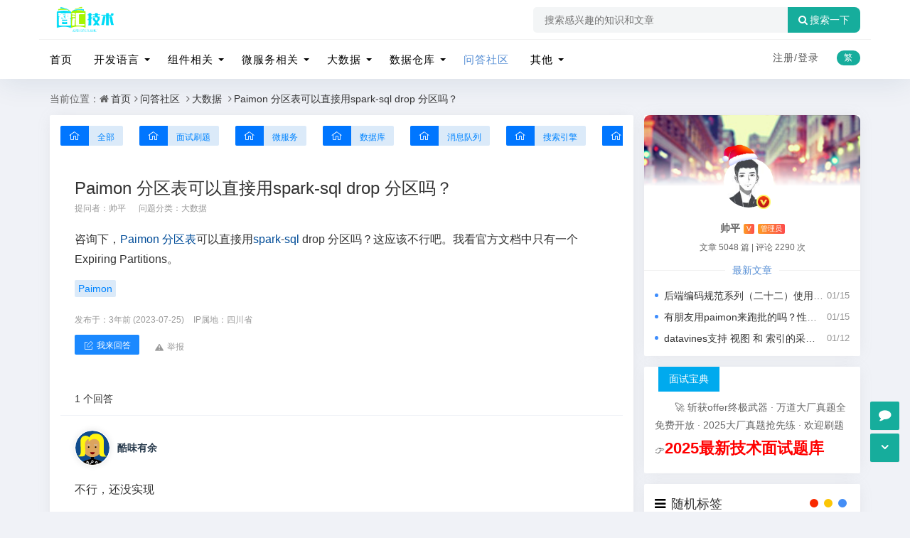

--- FILE ---
content_type: text/html; charset=utf-8
request_url: https://www.80wz.com/qadsj/2210.html
body_size: 12021
content:
<!DOCTYPE html><html xml:lang="zh-CN" lang="zh-CN">
<head>
	<meta http-equiv="Content-Type" content="text/html; charset=utf-8" />
	<meta http-equiv="X-UA-Compatible" content="IE=edge, chrome=1" />
	<meta name="viewport" content="width=device-width,minimum-scale=1,initial-scale=1,viewport-fit=cover">
    <meta name="applicable-device" content="pc,mobile">
	<meta name="renderer" content="webkit" />
    <meta name="force-rendering" content="webkit" />
	<title>Paimon 分区表可以直接用spark-sql drop 分区吗？ - 智汇技术</title>
    <meta name="keywords" content="Paimon" />
    <meta name="description" content="咨询下，Paimon 分区表可以直接用spark-sql drop 分区吗？这应该不行吧。我看官方文档中只有一个Expiring Partitions。.tagslink {..." />
    <meta name="author" content="帅平">
	<meta property="og:type" content="article"/>
	<meta property="og:title" content="Paimon 分区表可以直接用spark-sql drop 分区吗？" />
	<meta property="og:description" content="咨询下，Paimon 分区表可以直接用spark-sql drop 分区吗？这应该不行吧。我看官方文档中只有一个Expiring Partitions。.tagslink {..." />
	<meta property="og:image" content="https://www.80wz.com/zb_users/theme/quietlee/style/noimg/3.jpg" />
	<meta property="og:url" content="https://www.80wz.com/qadsj/2210.html" />
	<meta property="og:release_date" content="2023-07-25T10:29:03" />
	<meta property="og:updated_time" content="2023-07-25T10:29:27" />
	<meta property="og:article:author" content="帅平"/>
    <meta property="bytedance:published_time" content="2023-07-25T10:29:03+08:00" />
	<meta property="bytedance:updated_time" content="2023-07-25T10:29:27+08:00" />
	<script type="application/ld+json">{
	"@context": "https://ziyuan.baidu.com/contexts/cambrian.jsonld","@id": "https://www.80wz.com/qadsj/2210.html","title": "Paimon 分区表可以直接用spark-sql drop 分区吗？","images": ["https://www.80wz.com/zb_users/theme/quietlee/style/noimg/5.jpg"],"description": "咨询下，Paimon 分区表可以直接用spark-sql drop 分区吗？这应该不行吧。我看官方文档中只有一个Expiring Partitions。.tagslink { color:#004C98; }...","pubDate": "2023-07-25T10:29:03","upDate": "2023-07-25T10:29:27"}</script>
    <script type="application/ld+json">{"@context": "https://schema.org","@type": "article","headline": "Paimon 分区表可以直接用spark-sql drop 分区吗？","mainEntityOfPage": "https://www.80wz.com/qadsj/2210.html","image": "https://www.80wz.com/zb_users/theme/quietlee/style/noimg/7.jpg","datePublished": "2023-07-25T10:29:03+08:00","dateModified": "2023-07-25T10:29:27+08:00","author": [{"@type": "Person","name": "帅平","url":"https://www.80wz.com/author-3.html"}]}</script>
	<script src="https://cdn.bootcss.com/instant.page/3.0.0/instantpage.js" type="module"></script>
	<script src="https://www.80wz.com/zb_users/theme/quietlee/script/jquery.min-3.6.1.js?v=173430"></script>
	<script src="https://www.80wz.com/zb_system/script/zblogphp.js?v=173430"></script>
	<script src="https://www.80wz.com/zb_system/script/c_html_js_add.php?hash=&v=173430"></script>
	<script src="https://www.80wz.com/zb_users/theme/quietlee/script/swiper.min.js"></script>
	<link href="https://www.80wz.com/zb_users/theme/quietlee/style/libs/animate.css" media="all" rel="stylesheet" />
	<link href="https://www.80wz.com/zb_users/theme/quietlee/style/libs/fancybox.css" media="all" rel="stylesheet" />
	<link href="https://www.80wz.com/zb_users/theme/quietlee/style/libs/font-awesome.min.css" rel="stylesheet">
	<link href="https://www.80wz.com/zb_users/theme/quietlee/style/style.css?v=2025-12-10" media="all" rel="stylesheet" />
	<link rel="alternate" type="application/rss+xml" href="https://www.80wz.com/feed.php" title="智汇技术" />
	<link rel="shortcut icon" href="/zb_users/theme/quietlee/style/images/favicon.ico" type="image/x-icon">
	<script async src="https://pagead2.googlesyndication.com/pagead/js/adsbygoogle.js?client=ca-pub-8893948131289445"
     crossorigin="anonymous"></script>	<link rel="stylesheet" href="https://www.80wz.com/zb_users/theme/quietlee/include/skin.css" type="text/css" media="all" />
	<style>body.skinbg{background-image:url();background-position:top  center;background-color:#F0F2F7;background-repeat:no-repeat;background-size:100%;}body.home-category.skinbg.catop,body.home-tag.skinbg.catop,body.home-author.skinbg.catop,body.home-search.skinbg.catop{background-attachment:fixed;}body.skinbg a.prev-article,body.skinbg a.next-article{color:rgba(59, 81, 96, .88);}body.skinbg .pos-rel{background:rgba(0, 0, 0, 0.28);}body.skinbg .pos-rel .contpost-meta-zhengban,body.skinbg .pos-rel .top-introduce{color:#fff;}.pjax_loading {position: fixed;top: 45%;left: 45%;display: none;z-index: 999999;width: 124px;height: 124px;background: url('https://www.80wz.com/zb_users/theme/quietlee/style/images/pjax_loading.gif') 50% 50% no-repeat;}.pjax_loading1 {position: fixed;top: 0;left: 0;z-index: 999999;display: none;width: 100%;height: 100%;background-color: #4c4c4c;opacity: .2}</style>	<!--[if lt IE 9]><script src="https://cdn.staticfile.org/html5shiv/3.7.0/html5shiv.js"></script><![endif]-->
	<meta name="lcp-csrftoken" content="8c875045530727ddda52eb6f075a0c25"><link rel="stylesheet" href="https://www.80wz.com/zb_users/plugin/LayCenter/static/layui/css/layui-base.css?ver=5.8.2"/>
<link rel="stylesheet" href="https://www.80wz.com/zb_users/plugin/LayCenter/static/css/laycenter.css?ver=5.8.2"/>
<link href="https://www.80wz.com/zb_users/plugin/qanda/static/qanda.css?ver=3.5" rel="stylesheet"><style>#txaArticle{border: 1px solid #eee;}</style><meta name="pid" content="2210"><link rel="stylesheet" href="https://www.80wz.com/zb_users/plugin/xnxf_geetest/bin/style.css?v=20240713103">
</head>
<body class="home home-article skinbg catop">
<header class="top-header">
	<div class="top-bar">
		<div class="container secnav secnav-b clearfix">
			<div class="fav-subnav">
				<div class="top-bar-left pull-left navlogo">					<a href="https://www.80wz.com/" class="logo box">
						<img src="https://www.80wz.com/zb_users/upload/2024/11/202411131731479025651977.png" class="logo-light" id="logo-light" alt="智汇技术"><b class="shan"></b></a>
									</div>				<div class="search-warp clearfix">
					<form name="search" method="post" action="https://www.80wz.com/zb_system/cmd.php?act=search">
						<div class="search-area">
							<input class="search-input" placeholder="搜索感兴趣的知识和文章" type="text" name="q">
													</div>
						<button class="showhide-search" type="submit"><i class="fa fa-search"></i>搜索一下</button>
					</form>
				</div>
			</div>
		</div>
		<div class="new-header new-header-b container clearfix">
			<div class="top-bar-left header-nav fl" data-type="article" data-infoid="32">
				<div class="m-nav-header">
					<div class="m_nav-list"><button class="lines js-m-navlist" aria-label="导航"><i class="nav-bar"><span></span><span></span><span></span></i></button></div>
				</div>
				<div class="m-nav-logo">
					<a href="https://www.80wz.com/"><img src="https://www.80wz.com/zb_users/upload/2024/11/202411131731479025651977.png" alt="智汇技术"><img class="night-logo" src="https://www.80wz.com/zb_users/upload/2024/11/202411131731479025651977.png" alt="智汇技术"></a>
				</div>
				<div class="m-nav-search n-nav-so">
					<button id="m-nav-so" aria-label="搜索"><i class="fa fa-search"></i></button>
										<div class="mini-search">
						<form name="search" class="searchform" method="post" action="https://www.80wz.com/zb_system/cmd.php?act=search">
							<input class="searchInput" type="text" name="q" size="11" placeholder="请输入搜索内容..." value="" id="ls" />
							<button type="submit" class="btn-search dtb2" value=""><i class="fa fa-search"></i></button>
						</form>
					</div>
				</div>
				<aside class="mobile_aside mobile_nav">
					<div class="mobile-menu">
						<nav class="top-bar-navigation">
							<ul class="top-bar-menu nav-pills">
								<li class="navbar-item "><a href="https://www.80wz.com/" title="">首页</a></li><li class="navbar-item menu-item-has-children"><a href="https://www.80wz.com/kfyy/" title="开发语言">开发语言</a><ul class="sub-menu"><li class="navbar-item "><a href="https://www.80wz.com/java/" title="java">java</a></li><li class="navbar-item "><a href="https://www.80wz.com/go/" title="go">go</a></li><li class="navbar-item "><a href="https://www.80wz.com/pythonxl/" title="python">python</a></li></ul></li><li class="navbar-item menu-item-has-children"><a href="https://www.80wz.com/yunwei/" title="组件相关">组件相关</a><ul class="sub-menu"><li class="navbar-item "><a href="https://www.80wz.com/docker/" title="docker学习">docker学习</a></li><li class="navbar-item "><a href="https://www.80wz.com/mysql/" title="mysql学习">mysql学习</a></li><li class="navbar-item "><a href="https://www.80wz.com/fwq/" title="服务器运维">服务器运维</a></li><li class="navbar-item "><a href="https://www.80wz.com/redisstudy/" title="redis学习">redis学习</a></li></ul></li><li class="navbar-item menu-item-has-children"><a href="https://www.80wz.com/jgxx/" title="微服务相关">微服务相关</a><ul class="sub-menu"><li class="navbar-item "><a href="https://www.80wz.com/wfwstudy/" title="微服务">微服务</a></li><li class="navbar-item "><a href="https://www.80wz.com/wfwsz/" title="微服务实战">微服务实战</a></li><li class="navbar-item "><a href="https://www.80wz.com/fbssw/" title="分布式事务">分布式事务</a></li><li class="navbar-item "><a href="https://www.80wz.com/ssyq/" title="搜索引擎">搜索引擎</a></li></ul></li><li class="navbar-item menu-item-has-children"><a href="https://www.80wz.com/bigdata/" title="大数据">大数据</a><ul class="sub-menu"><li class="navbar-item "><a href="https://www.80wz.com/hadoopxl/" title="hadoop系列">hadoop系列</a></li><li class="navbar-item "><a href="https://www.80wz.com/flinkxl/" title="flink系列">flink系列</a></li><li class="navbar-item "><a href="https://www.80wz.com/sparkxl/" title="spark系列">spark系列</a></li><li class="navbar-item "><a href="https://www.80wz.com/bigdatahbase/" title="Hbase系列">Hbase系列</a></li><li class="navbar-item "><a href="https://www.80wz.com/bigdatahive/" title="Hive系列">Hive系列</a></li><li class="navbar-item "><a href="https://www.80wz.com/bigdatadolphinScheduler/" title="Dolphin系列">Dolphin系列</a></li></ul></li><li class="navbar-item menu-item-has-children"><a href="https://www.80wz.com/sjck/" title="数据仓库">数据仓库</a><ul class="sub-menu"><li class="navbar-item "><a href="https://www.80wz.com/sjqy/" title="数据迁移">数据迁移</a></li><li class="navbar-item "><a href="https://www.80wz.com/shujucangkuxl/" title="数据仓库系列">数据仓库系列</a></li><li class="navbar-item "><a href="https://www.80wz.com/shujuhuxl/" title="数据湖系列">数据湖系列</a></li></ul></li><li class="navbar-item "><a href="https://www.80wz.com/wdsq/" title="问答社区">问答社区</a></li><li class="navbar-item menu-item-has-children"><a href="https://www.80wz.com/xmsz/" title="其他">其他</a><ul class="sub-menu"><li class="navbar-item "><a href="https://www.80wz.com/wtjj/" title="问题解决">问题解决</a></li><li class="navbar-item "><a href="https://www.80wz.com/softtest/" title="软件测试">软件测试</a></li><li class="navbar-item "><a href="https://www.80wz.com/rgznstudy/" title="人工智能">人工智能</a></li><li class="navbar-item "><a href="https://www.80wz.com/xiaochengxu/" title="小程序开发">小程序开发</a></li><li class="navbar-item "><a href="https://www.80wz.com/cpgw/" title="职场感悟">产品感悟</a></li></ul></li>							</ul>
														<div id="sidebar-toggle" class="sidebar-toggle"><span></span></div>
						</nav>
					</div>
				</aside>
			</div>
			<div class="top-bar-right text-right fr">
				<div class="top-admin">
					<div class="login">    <a class="topregister" href="javascript:lcp.loginPopup('register');">注册/</a><a class="toplogin" href="javascript:lcp.loginPopup();">登录</a>    </div>
					<a title="繁简转换" class="top-tnrt" href="javascript:translatePage();" id="zh_tw">繁</a>				</div>
			</div>
		</div>
				<div id="percentageCounter"></div>
	</div>
</header><main id="article-main" class="site-main article-main container clearfix">
	<nav class="navcates place">
		当前位置：<i class="fa fa-home"></i><a href="https://www.80wz.com/">首页</a><i class="fa fa-angle-right"></i><a href="https://www.80wz.com/wdsq/" title="查看 问答社区 分类中的全部文章">问答社区</a> <i class="fa fa-angle-right"></i><a href="https://www.80wz.com/qadsj/" title="查看 大数据 分类中的全部文章">大数据</a> <i class="fa fa-angle-right"></i><a href="https://www.80wz.com/qadsj/2210.html" rel="bookmark" title="正在阅读Paimon 分区表可以直接用spark-sql drop 分区吗？">Paimon 分区表可以直接用spark-sql drop 分区吗？</a>	</nav>
	<div class="row clearfix">
		<div class="main fl">
		<div class="qa">
    <div class="qa-cate-list qa-nowrap-x-auto">
                <a href="https://www.80wz.com/wdsq/" class="qa-btn "><span class="qa-icon"><i class="qaicon qaicon-home"></i></span><span>全部</span></a>
                <a href="https://www.80wz.com/mianshishuati/" class="qa-btn "><span class="qa-icon"><i class="qaicon qaicon-home"></i></span><span>面试刷题</span></a>
                <a href="https://www.80wz.com/qawfw/" class="qa-btn "><span class="qa-icon"><i class="qaicon qaicon-home"></i></span><span>微服务</span></a>
                <a href="https://www.80wz.com/qasjk/" class="qa-btn "><span class="qa-icon"><i class="qaicon qaicon-home"></i></span><span>数据库</span></a>
                <a href="https://www.80wz.com/wdxxdl/" class="qa-btn "><span class="qa-icon"><i class="qaicon qaicon-home"></i></span><span>消息队列</span></a>
                <a href="https://www.80wz.com/wdssyq/" class="qa-btn "><span class="qa-icon"><i class="qaicon qaicon-home"></i></span><span>搜索引擎</span></a>
                <a href="https://www.80wz.com/qadsj/" class="qa-btn qa-btn-on"><span class="qa-icon"><i class="qaicon qaicon-home"></i></span><span>大数据</span></a>
                <a href="https://www.80wz.com/qafwqyw/" class="qa-btn "><span class="qa-icon"><i class="qaicon qaicon-home"></i></span><span>运维</span></a>
                <a href="https://www.80wz.com/gol/" class="qa-btn "><span class="qa-icon"><i class="qaicon qaicon-home"></i></span><span>go语言</span></a>
                <a href="https://www.80wz.com/machinelearning/" class="qa-btn "><span class="qa-icon"><i class="qaicon qaicon-home"></i></span><span>人工智能</span></a>
            </div>
    <div class="qa-problem qa-pd-20 qa-bg-w">
        <div class="qa-problem-title qa-align">
                        <h1>Paimon 分区表可以直接用spark-sql drop 分区吗？</h1>
        </div>
        <div class="qa-info qa-flex">
            <div class="qa-flex-item qa-align">
                <span class="qa-c9 qa-mr-15">提问者：<a href="https://www.80wz.com/author-3.html" target="_blank">帅平</a></span>
                <span class="qa-c9">问题分类：<a href="https://www.80wz.com/qadsj/" class="qa-category-link">大数据</a></span>
                            </div>
        </div>
                        <div class="qa-content qa-mt-20 qa-lh-18 qa-fs-14">
            <div id="listree-bodys">咨询下，<a href="https://www.80wz.com/tags/Paimon/" class="tagslink" target="_blank">Paimon</a> <a href="https://www.80wz.com/tags/%E5%88%86%E5%8C%BA%E8%A1%A8/" class="tagslink" target="_blank">分区表</a>可以直接用<a href="https://www.80wz.com/tags/spark/" class="tagslink" target="_blank">spark</a>-<a href="https://www.80wz.com/tags/Sql/" class="tagslink" target="_blank">sql</a> drop 分区吗？这应该不行吧。我看官方文档中只有一个Expiring Partitions。</div><style>.tagslink { color:#004C98; }</style>        </div>
                        <div class="qa-tags qa-mt-15">
                <a href="https://www.80wz.com/qadsj/?type=tag&name=Paimon" class="qa-btn qa-btn-2 qa-tag">Paimon</a>
                </div>
                <div class="qa-content-date qa-mt-15 qa-c9 qa-fs-12"><span title="2023-07-25 10:29:03">发布于：3年前 (2023-07-25)</span> <span class="qa-ml-10">IP属地：四川省</span></div>
        <div class="qa-problem-bottom qa-align qa-flex qa-mt-10">
                        <div class="qa-appraise qa-mr-15">
                <button class="qa-btn qa-btn-on qa-align" qa-event="goAnswer"><i class="qaicon qaicon-fabu"></i><span>我来回答</span></button>
            </div>
                        <div class="qa-info qa-mt-5 qa-c9">
                <div class="qa-flex-item">
                    <button class="qa-btn qa-btn-2 qa-btn-transparent qa-align qa-c9" qa-event="accusation" data-id="2210" data-type="article"><i class="qaicon qaicon-jubao"></i><span>举报</span></button>
                                                                            </div>
            </div>
        </div>
    </div>
</div><div class="qa">
    <div class="qa-answer qa-mt-20 qa-bg-w">
        <div class="qa-head qa-flex qa-flex-between qa-fs-14">
            <div class="qa-flex-item">1 个回答</div>
            <!--<div class="qa-flex-item qa-align"><span>默认排序</span><i class="qaicon qaicon-xiala"></i></div>-->
        </div>
        <div class="qa-answer-list qa-pd-20">
                        <label id="AjaxCommentBegin"></label>
                        <!-- 父级评论 -->
<div class="qa-answer-multi" id="cmt1657">
        <div class="qa-answer-head qa-c9">
        <div class="qa-flex-item qa-flex qa-flex-center">
            <div class="qa-multi-avatar">
                <img src="https://www.80wz.com/zb_users/plugin/qanda/static/loading.svg" class="qa-avatar" title="酷味有余" alt="酷味有余" data-src="https://www.80wz.com/zb_users/plugin/Jz52_multiavatar/mavatar/svg/IegZF_PrHQLvFyPQ.svg">            </div>
            <div class="qa-answer-author">
                <div class="qa-answer-name qa-align qa-fs-14"><b>酷味有余</b> </div>
                <div class="qa-answer-intro qa-nowarp qa-fs-12"></div>
            </div>
        </div>
    </div>
    <div class="qa-content qa-mt-20"><div class="qa-content-real">不行，还没实现</div></div>
        <div class="qa-answer-date qa-mt-15 qa-c9 qa-fs-12"><span title="2023-07-25 10:29:26">发布于：3年前 (2023-07-25)</span> <span class="qa-ml-10">IP属地：四川省</span></div>
    <div class="qa-answer-bottom qa-nowarp qa-mt-10 qa-align qa-flex">
        <div class="qa-appraise qa-align qa-mr-15">
            <button class="qa-btn qa-align " qa-event="assessAction" data-id="1657" data-type="good" title="有0人觉得有用"><i class="qaicon qaicon-zan"></i><span>有用 <span class="qa-num">0</span></span></button>
            <button class="qa-btn " qa-event="assessAction" data-id="1657" data-type="bad" title="有0人反对"><i class="qaicon qaicon-zan qa-rotate-180"></i></button>
        </div>
        <div class="qa-info qa-mt-5 qa-c9">
            <div class="qa-flex-item">
                <button onclick="zbp.comment.reply('1657')" class="qa-align qa-btn qa-btn-2 qa-btn-transparent"><i class="qaicon qaicon-huida"></i><span>回复</span></button>                <button class="qa-align qa-btn qa-btn-2 qa-btn-transparent qa-ml-10" qa-event="accusation" data-id="1657" data-type="comment"><i class="qaicon qaicon-jubao"></i><span>举报</span></button>
                                            </div>
        </div>
    </div>
    <div class="qa-answer-child">
        <label id="AjaxComment1657"></label>
            </div>
</div>                        <label id="AjaxCommentEnd"></label>
        </div>
            </div>
</div><div class="qa" >
    <div class="qa-answer-form qa-mt-20 qa-bg-w">
        <div class="qa-head qa-fs-14">
            我来回答
        </div>
        <div class="qa-editor">
                        <form id="frmSumbit" target="_self" method="post" action="https://www.80wz.com/zb_system/cmd.php?act=cmt&amp;postid=2210&amp;key=0d236bd0666dbe9a1d2f383e41eb12a6" >
                <a id="cancel-reply"></a>
                <input type="hidden" name="inpId" id="inpId" value="2210" />
                <input type="hidden" name="inpRevID" id="inpRevID" value="0" />
                <input type="hidden" name="inpEditID" id="inpEditID" value="0" />
            	<input type="hidden" name="inpName" id="inpName" value="访客" />
            	<input type="hidden" name="inpEmail" id="inpEmail" value="" />
            	<input type="hidden" name="inpHomePage" id="inpHomePage" value="" />
                <div class="qa-editor-main qa-pd-20">
                    <div class="qa-editor-tool">
                        <div class="qa-editor-tool-btn" qa-event="uploadImage" title="上传图片"><i class="qaicon qaicon-shangchuantupian"></i></div>
                        <div class="qa-editor-tool-btn" qa-event="addCode" title="插入代码"><i class="qaicon qaicon-daima"></i></div>
                    </div>
                    <textarea name="txaArticle" id="txaArticle" placeholder="输入回答内容..."></textarea>
                                        <input type="submit" value="提交" class="qa-btn qa-btn-on qa-mt-15 qa-form-submit" onclick="return zbp.comment.post(),zbp.plugin.emit('qanda.submit.end'),false">
                    <span class="qa-warn qa-ml-15"></span>
                </div>
            </form>
                        <div class="qa-editor-login qa-flex qa-flex-center">
            您需要&nbsp;<a href="https://www.80wz.com/MemberCenter/Login.html" class="qa-btn qa-btn-2">登录</a>&nbsp;后回答此问题！
            </div>
                    </div>
    </div>
</div>
		</div>
		<aside class="side fr mside">
			<section class="widget abautor">
				<div class="widget-list">
					<div class="widget_avatar" style="background-image: url(https://img.t.sinajs.cn/t5/skin/public/profile_cover/015_s.jpg);"><a href="https://www.80wz.com/author-3.html"><img class="widget-about-image" src="https://www.80wz.com/zb_users/avatar/3.png" alt="帅平" height="70" width="70"><div class="widget-cover layvip4 vip1"></div><i title="管理员" class="author-ident author1"></i></a></div>
					<div class="widget-about-intro">
						<div class="name"><h3>帅平</h3><span class="autlv lay-4 aut-1 vs">V</span><span class="autlv lay-4 aut-1">管理员</span></div>
						<div class="widget-about-desc">文章 5048 篇 <i>|</i> 评论 2290 次</div>
						<div class="widget-article-newest"><span>最新文章</span></div>
						<ul class="widget-about-posts">
														<li><span class="widget-posts-meta">01/15</span><a class="widget-posts-title" href="https://www.80wz.com/java/7374.html" title="后端编码规范系列（二十二）使用 gitlab 的 pre-recived 钩子，实现服务端的代码 checkstyle 方法">后端编码规范系列（二十二）使用 gitlab 的 pre-recived 钩子，实现服务端的代码 checkstyle 方法</a></li>							<li><span class="widget-posts-meta">01/15</span><a class="widget-posts-title" href="https://www.80wz.com/qadsj/7373.html" title="有朋友用paimon来跑批的吗？性能怎么样？">有朋友用paimon来跑批的吗？性能怎么样？</a></li>							<li><span class="widget-posts-meta">01/12</span><a class="widget-posts-title" href="https://www.80wz.com/qadsj/7369.html" title="datavines支持 视图 和  索引的采集嘛">datavines支持 视图 和  索引的采集嘛</a></li>						</ul>					</div>
				</div>
			</section>			
<section class="widget wow fadeInDown" id="gonggao">
<div class="widget-box gonggao"><strong>面试宝典</strong><p>
🚀 斩获offer终极武器 · 万道大厂真题全免费开放 · 2025大厂真题抢先练 · 欢迎刷题👉<a href="https://www.80wz.com/mianshi.html" style="font-weight: bold; color: red; font-size: 1.6em; " target="_blank">2025最新技术面试题库</a></p></div>
</section><section class="widget wow fadeInDown" id="supertag_randtag">
<h3 class="widget-title"><i class="fa fa-supertag_randtag"></i><span>随机标签</span></h3>
<div class="widget-box supertag_randtag"><div class="tag-effect" style="margin-top:-10px!important;margin-bottom:-10px!important;"><a  target="_blank" href="https://www.80wz.com/tags/Jenkins/" title="Jenkins(3)">Jenkins<small>(3)</small></a><a  target="_blank" href="https://www.80wz.com/tags/Canal/" title="Canal(2)">Canal<small>(2)</small></a><a  target="_blank" href="https://www.80wz.com/tags/HertzBeat/" title="HertzBeat(12)">HertzBeat<small>(12)</small></a><a  target="_blank" href="https://www.80wz.com/tags/p6spy%E6%A1%86%E6%9E%B6%20%E6%85%A2sql%E4%BC%98%E5%8C%96/" title="p6spy框架 慢sql优化(1)">p6spy框架 慢sql优化<small>(1)</small></a><a  target="_blank" href="https://www.80wz.com/tags/Pulsar/" title="Pulsar(21)">Pulsar<small>(21)</small></a><a  target="_blank" href="https://www.80wz.com/tags/Camunda/" title="Camunda(1)">Camunda<small>(1)</small></a><a  target="_blank" href="https://www.80wz.com/tags/Granfana/" title="Granfana(3)">Granfana<small>(3)</small></a><a  target="_blank" href="https://www.80wz.com/tags/Filestorage/" title="Filestorage(1)">Filestorage<small>(1)</small></a><a  target="_blank" href="https://www.80wz.com/tags/%E4%B8%AD%E5%BE%AE%E5%AD%90%E4%BB%A3%E7%90%86/" title="中微子代理(5)">中微子代理<small>(5)</small></a><a  target="_blank" href="https://www.80wz.com/tags/Trino/" title="Trino(1)">Trino<small>(1)</small></a><a  target="_blank" href="https://www.80wz.com/tags/Jedis/" title="Jedis(2)">Jedis<small>(2)</small></a><a  target="_blank" href="https://www.80wz.com/tags/IOC/" title="IOC(2)">IOC<small>(2)</small></a><a  target="_blank" href="https://www.80wz.com/tags/Mybatis%20Plus/" title="Mybatis Plus(8)">Mybatis Plus<small>(8)</small></a><a  target="_blank" href="https://www.80wz.com/tags/StarRocks/" title="StarRocks(5)">StarRocks<small>(5)</small></a><a  target="_blank" href="https://www.80wz.com/tags/%E7%BB%B4%E5%BA%A6/" title="维度(1)">维度<small>(1)</small></a><a  target="_blank" href="https://www.80wz.com/tags/UDF/" title="UDF(1)">UDF<small>(1)</small></a><a  target="_blank" href="https://www.80wz.com/tags/Synchronized/" title="Synchronized(1)">Synchronized<small>(1)</small></a><a  target="_blank" href="https://www.80wz.com/tags/Helm/" title="Helm(14)">Helm<small>(14)</small></a><a  target="_blank" href="https://www.80wz.com/tags/%E5%88%86%E5%B8%83%E5%BC%8F%E7%B3%BB%E7%BB%9F/" title="分布式系统(1)">分布式系统<small>(1)</small></a><a  target="_blank" href="https://www.80wz.com/tags/Proto/" title="Proto(2)">Proto<small>(2)</small></a><a  target="_blank" href="https://www.80wz.com/tags/PartitionCache/" title="PartitionCache(1)">PartitionCache<small>(1)</small></a><a  target="_blank" href="https://www.80wz.com/tags/%E6%95%B0%E6%8D%AE%E4%BB%93%E5%BA%93/" title="数据仓库(79)">数据仓库<small>(79)</small></a><a  target="_blank" href="https://www.80wz.com/tags/dinky/" title="dinky(1)">dinky<small>(1)</small></a><a  target="_blank" href="https://www.80wz.com/tags/%E5%88%86%E5%B8%83%E5%BC%8F%E9%94%81/" title="分布式锁(17)">分布式锁<small>(17)</small></a><a  target="_blank" href="https://www.80wz.com/tags/Gateway/" title="Gateway(5)">Gateway<small>(5)</small></a><a  target="_blank" href="https://www.80wz.com/tags/Java/" title="Java(1)">Java<small>(1)</small></a><a  target="_blank" href="https://www.80wz.com/tags/JVM%E5%90%AF%E5%8A%A8%E5%8F%82%E6%95%B0/" title="JVM启动参数(1)">JVM启动参数<small>(1)</small></a><a  target="_blank" href="https://www.80wz.com/tags/Jetcache/" title="Jetcache(3)">Jetcache<small>(3)</small></a><a  target="_blank" href="https://www.80wz.com/tags/Druid/" title="Druid(15)">Druid<small>(15)</small></a><a  target="_blank" href="https://www.80wz.com/tags/sql%E8%AF%AD%E5%8F%A5%E6%89%93%E5%8D%B0/" title="sql语句打印(1)">sql语句打印<small>(1)</small></a><a  target="_blank" href="https://www.80wz.com/tags/%E9%9D%A2%E8%AF%95%E7%BB%8F%E9%AA%8C/" title="面试经验(1)">面试经验<small>(1)</small></a><a  target="_blank" href="https://www.80wz.com/tags/TableApi/" title="TableApi(29)">TableApi<small>(29)</small></a><a  target="_blank" href="https://www.80wz.com/tags/%E5%8A%A0%E5%AF%86%E7%AE%97%E6%B3%95/" title="加密算法(3)">加密算法<small>(3)</small></a><a  target="_blank" href="https://www.80wz.com/tags/%E9%AB%98%E5%B9%B6%E5%8F%91%E5%AE%9E%E6%96%BD%E6%96%B9%E6%A1%88/" title="高并发实施方案(3)">高并发实施方案<small>(3)</small></a><a  target="_blank" href="https://www.80wz.com/tags/OpenFeign/" title="OpenFeign(10)">OpenFeign<small>(10)</small></a><a  target="_blank" href="https://www.80wz.com/tags/SpringCloud/" title="SpringCloud(12)">SpringCloud<small>(12)</small></a><a  target="_blank" href="https://www.80wz.com/tags/Log4j/" title="Log4j(2)">Log4j<small>(2)</small></a><a  target="_blank" href="https://www.80wz.com/tags/Spring%20Cloud%20Alibaba/" title="Spring Cloud Alibaba(3)">Spring Cloud Alibaba<small>(3)</small></a><a  target="_blank" href="https://www.80wz.com/tags/BloomFilter/" title="BloomFilter(7)">BloomFilter<small>(7)</small></a><a  target="_blank" href="https://www.80wz.com/tags/CopyOnWriteArrayList/" title="CopyOnWriteArrayList(1)">CopyOnWriteArrayList<small>(1)</small></a><a  target="_blank" href="https://www.80wz.com/tags/AnalyticDB/" title="AnalyticDB(1)">AnalyticDB<small>(1)</small></a><a  target="_blank" href="https://www.80wz.com/tags/GitLab/" title="GitLab(7)">GitLab<small>(7)</small></a><a  target="_blank" href="https://www.80wz.com/tags/VUE/" title="VUE(1)">VUE<small>(1)</small></a><a  target="_blank" href="https://www.80wz.com/tags/SparkMLlib/" title="SparkMLlib(1)">SparkMLlib<small>(1)</small></a><a  target="_blank" href="https://www.80wz.com/tags/spotless%E6%8F%92%E4%BB%B6/" title="spotless插件(1)">spotless插件<small>(1)</small></a><a  target="_blank" href="https://www.80wz.com/tags/Redis%E4%BD%BF%E7%94%A8%E8%A7%84%E8%8C%83/" title="Redis使用规范(1)">Redis使用规范<small>(1)</small></a><a  target="_blank" href="https://www.80wz.com/tags/%E6%9C%80%E5%B7%A6%E5%8C%B9%E9%85%8D%E5%8E%9F%E5%88%99/" title="最左匹配原则(1)">最左匹配原则<small>(1)</small></a><a  target="_blank" href="https://www.80wz.com/tags/ExitOnOutOfMemoryError/" title="ExitOnOutOfMemoryError(1)">ExitOnOutOfMemoryError<small>(1)</small></a><a  target="_blank" href="https://www.80wz.com/tags/Yarn/" title="Yarn(19)">Yarn<small>(19)</small></a><a  target="_blank" href="https://www.80wz.com/tags/Kafka/" title="Kafka(113)">Kafka<small>(113)</small></a></div></div>
</section><section class="widget wow fadeInDown" id="side_random">
<h3 class="widget-title"><i class="fa fa-side_random"></i><span>随便看看</span></h3>
<div class="r-item-btn"><i class="fa fa-circle-o-notch"></i>换一换</div><div class="widget-box side_random"><div class="r-item"><div class="r-item-wrap"><a class="r-thumb" href="https://www.80wz.com/mianshishuati/7065.html" target="_blank"><img width="480" height="300" src="https://www.80wz.com/zb_users/theme/quietlee/style/noimg/3.jpg" alt="解释FlinkSQL中的Regular Join和Interval Join的区别及各自优缺点。"></a><h4 class="r-title"><a href="https://www.80wz.com/mianshishuati/7065.html" title="解释FlinkSQL中的Regular Join和Interval Join的区别及各自优缺点。" target="_blank">解释FlinkSQL中的Regular Join和Interval Join的区别及各自优缺点。</a></h4></div></div><div class="r-item"><div class="r-item-wrap"><a class="r-thumb" href="https://www.80wz.com/mianshishuati/6587.html" target="_blank"><img width="480" height="300" src="https://www.80wz.com/zb_users/theme/quietlee/style/noimg/8.jpg" alt="什么是 Spring Boot？"></a><h4 class="r-title"><a href="https://www.80wz.com/mianshishuati/6587.html" title="什么是 Spring Boot？" target="_blank">什么是 Spring Boot？</a></h4></div></div><div class="r-item"><div class="r-item-wrap"><a class="r-thumb" href="https://www.80wz.com/mianshishuati/6702.html" target="_blank"><img width="480" height="300" src="https://www.80wz.com/zb_users/theme/quietlee/style/noimg/3.jpg" alt="spring JDBC API 中存在哪些类？"></a><h4 class="r-title"><a href="https://www.80wz.com/mianshishuati/6702.html" title="spring JDBC API 中存在哪些类？" target="_blank">spring JDBC API 中存在哪些类？</a></h4></div></div><div class="r-item"><div class="r-item-wrap"><a class="r-thumb" href="https://www.80wz.com/wdxxdl/6760.html" target="_blank"><img width="480" height="300" src="https://www.80wz.com/zb_users/theme/quietlee/style/noimg/4.jpg" alt="对kafka集群进行压测，需要关注哪些指标？"></a><h4 class="r-title"><a href="https://www.80wz.com/wdxxdl/6760.html" title="对kafka集群进行压测，需要关注哪些指标？" target="_blank">对kafka集群进行压测，需要关注哪些指标？</a></h4></div></div><div class="r-item"><div class="r-item-wrap"><a class="r-thumb" href="https://www.80wz.com/mianshishuati/6690.html" target="_blank"><img width="480" height="300" src="https://www.80wz.com/zb_users/theme/quietlee/style/noimg/7.jpg" alt="自动装配有哪些局限性？"></a><h4 class="r-title"><a href="https://www.80wz.com/mianshishuati/6690.html" title="自动装配有哪些局限性？" target="_blank">自动装配有哪些局限性？</a></h4></div></div><div class="r-item"><div class="r-item-wrap"><a class="r-thumb" href="https://www.80wz.com/mianshishuati/6501.html" target="_blank"><img width="480" height="300" src="https://www.80wz.com/zb_users/theme/quietlee/style/noimg/6.jpg" alt="Dubbo 的使用场景有哪些？"></a><h4 class="r-title"><a href="https://www.80wz.com/mianshishuati/6501.html" title="Dubbo 的使用场景有哪些？" target="_blank">Dubbo 的使用场景有哪些？</a></h4></div></div></div>
</section><section class="widget wow fadeInDown" id="qanda_newanswer">
<h3 class="widget-title"><i class="fa fa-qanda_newanswer"></i><span>最新回答</span></h3>
<ul class="widget-box qanda_newanswer"><li class="qa-module-li"><a href="https://www.80wz.com/qadsj/7373.html" target="_blank" class="qa-fs-14 qa-module-title">有朋友用paimon来跑批的吗？性能怎么样？</a><div class="qa-module-bottom qa-flex qa-flex-between qa-mt-5 qa-fs-12"><div class="qa-align qa-nowarp"><img src="https://www.80wz.com/zb_users/plugin/qanda/static/loading.svg" class="qa-avatar" data-src="https://www.80wz.com/zb_users/plugin/Jz52_multiavatar/mavatar/svg/BhhH4vEdxhVNuxcH7A,,.svg"><a href="https://www.80wz.com/qadsj/7373.html" target="_blank" class="qa-c9 qa-ml-5">跑批没问题，这个 TPC-DS 打榜就是用 Paimon 存储来打的</a></div><div>5天前</div></div><li class="qa-module-li"><a href="https://www.80wz.com/qadsj/7372.html" target="_blank" class="qa-fs-14 qa-module-title">paimon查询数据报错，提示：The specified scan snapshotId 15845 is out of available snapshotId range [17875, 178</a><div class="qa-module-bottom qa-flex qa-flex-between qa-mt-5 qa-fs-12"><div class="qa-align qa-nowarp"><img src="https://www.80wz.com/zb_users/plugin/qanda/static/loading.svg" class="qa-avatar" data-src="https://www.80wz.com/zb_users/plugin/Jz52_multiavatar/mavatar/svg/HvoJGATeIAAkHOzJ.svg"><a href="https://www.80wz.com/qadsj/7372.html" target="_blank" class="qa-c9 qa-ml-5">我遇到过这种情况，主要是你们的数据快照过期了，你可以保留时间长一点</a></div><div>5天前</div></div><li class="qa-module-li"><a href="https://www.80wz.com/qawfw/7371.html" target="_blank" class="qa-fs-14 qa-module-title">easypoi模板导出Excel往里插图片被当作字符串处理了，怎么办？</a><div class="qa-module-bottom qa-flex qa-flex-between qa-mt-5 qa-fs-12"><div class="qa-align qa-nowarp"><img src="https://www.80wz.com/zb_users/plugin/qanda/static/loading.svg" class="qa-avatar" data-src="https://www.80wz.com/zb_users/plugin/Jz52_multiavatar/mavatar/svg/HRIbGfy8Hf0cHP3rGhHsSNK3GOvy.svg"><a href="https://www.80wz.com/qawfw/7371.html" target="_blank" class="qa-c9 qa-ml-5">建议可以换成easyexcel或者fastexcel</a></div><div>5天前</div></div><li class="qa-module-li"><a href="https://www.80wz.com/qadsj/7370.html" target="_blank" class="qa-fs-14 qa-module-title">flink关联查询的结果是错的怎么办？</a><div class="qa-module-bottom qa-flex qa-flex-between qa-mt-5 qa-fs-12"><div class="qa-align qa-nowarp"><img src="https://www.80wz.com/zb_users/plugin/qanda/static/loading.svg" class="qa-avatar" data-src="https://www.80wz.com/zb_users/plugin/Jz52_multiavatar/mavatar/svg/HhMaFhrFH_YjGgC7GwTZR7vm.svg"><a href="https://www.80wz.com/qadsj/7370.html" target="_blank" class="qa-c9 qa-ml-5">都可以，看自己怎么方便怎么来</a></div><div>5天前</div></div><li class="qa-module-li"><a href="https://www.80wz.com/qadsj/7369.html" target="_blank" class="qa-fs-14 qa-module-title">datavines支持 视图 和  索引的采集嘛</a><div class="qa-module-bottom qa-flex qa-flex-between qa-mt-5 qa-fs-12"><div class="qa-align qa-nowarp"><img src="https://www.80wz.com/zb_users/plugin/qanda/static/loading.svg" class="qa-avatar" data-src="https://www.80wz.com/zb_users/plugin/Jz52_multiavatar/mavatar/svg/H_H4FwTg.svg"><a href="https://www.80wz.com/qadsj/7369.html" target="_blank" class="qa-c9 qa-ml-5">视图是有的，索引没有</a></div><div>1周前 (01-12)</div></div><li class="qa-module-li"><a href="https://www.80wz.com/qadsj/7368.html" target="_blank" class="qa-fs-14 qa-module-title">gravitino server 的证书怎么弄啊？</a><div class="qa-module-bottom qa-flex qa-flex-between qa-mt-5 qa-fs-12"><div class="qa-align qa-nowarp"><img src="https://www.80wz.com/zb_users/plugin/qanda/static/loading.svg" class="qa-avatar" data-src="https://www.80wz.com/zb_users/plugin/Jz52_multiavatar/mavatar/svg/BhhIygEf4CBK6_Eez-YbC8sb3LEI60zg8Unsxhzv-Q,,.svg"><a href="https://www.80wz.com/qadsj/7368.html" target="_blank" class="qa-c9 qa-ml-5">把证书导入jvm配置就行</a></div><div>1周前 (01-12)</div></div><li class="qa-module-li"><a href="https://www.80wz.com/qadsj/7367.html" target="_blank" class="qa-fs-14 qa-module-title">gravitino server 使用auth2鉴权，flink和trino客户端目前能支持吗？</a><div class="qa-module-bottom qa-flex qa-flex-between qa-mt-5 qa-fs-12"><div class="qa-align qa-nowarp"><img src="https://www.80wz.com/zb_users/plugin/qanda/static/loading.svg" class="qa-avatar" data-src="https://www.80wz.com/zb_users/plugin/Jz52_multiavatar/mavatar/svg/HhjnGhHlHQIBGQK_.svg"><a href="https://www.80wz.com/qadsj/7367.html" target="_blank" class="qa-c9 qa-ml-5">spark支持，flink main分支上周刚支持</a></div><div>1周前 (01-12)</div></div><li class="qa-module-li"><a href="https://www.80wz.com/qadsj/7366.html" target="_blank" class="qa-fs-14 qa-module-title">想问个问题，目前gravitino在生产实践上一般都采用哪种认证方式呢？</a><div class="qa-module-bottom qa-flex qa-flex-between qa-mt-5 qa-fs-12"><div class="qa-align qa-nowarp"><img src="https://www.80wz.com/zb_users/plugin/qanda/static/loading.svg" class="qa-avatar" data-src="https://www.80wz.com/zb_users/plugin/Jz52_multiavatar/mavatar/svg/HBsYGBC_.svg"><a href="https://www.80wz.com/qadsj/7366.html" target="_blank" class="qa-c9 qa-ml-5">Hadoop 开 simple，Gravitino 可以开simple
Hadoop 开 Kerbe</a></div><div>1周前 (01-12)</div></div><li class="qa-module-li"><a href="https://www.80wz.com/qadsj/7365.html" target="_blank" class="qa-fs-14 qa-module-title">想请问一下咱们gravitino有没有Iceberg Rest Server on OSS的压测数据啊？</a><div class="qa-module-bottom qa-flex qa-flex-between qa-mt-5 qa-fs-12"><div class="qa-align qa-nowarp"><img src="https://www.80wz.com/zb_users/plugin/qanda/static/loading.svg" class="qa-avatar" data-src="https://www.80wz.com/zb_users/plugin/Jz52_multiavatar/mavatar/svg/HfMbF-_PIAn0.svg"><a href="https://www.80wz.com/qadsj/7365.html" target="_blank" class="qa-c9 qa-ml-5">gravitino Iceberg rest server自身的逻辑比较轻，性能跟后端的catalo</a></div><div>1周前 (01-12)</div></div><li class="qa-module-li"><a href="https://www.80wz.com/qafwqyw/7364.html" target="_blank" class="qa-fs-14 qa-module-title">有没有什么类似sql审计的工具啊？</a><div class="qa-module-bottom qa-flex qa-flex-between qa-mt-5 qa-fs-12"><div class="qa-align qa-nowarp"><img src="https://www.80wz.com/zb_users/plugin/qanda/static/loading.svg" class="qa-avatar" data-src="https://www.80wz.com/zb_users/plugin/Jz52_multiavatar/mavatar/svg/HSLoFyC4Hf76FufwGhS0R9S7Gde6GhO8.svg"><a href="https://www.80wz.com/qafwqyw/7364.html" target="_blank" class="qa-c9 qa-ml-5">有的，可以看看开源的Yearning，地址是：
[code:html]https://gitee.c</a></div><div>2周前 (01-09)</div></div></ul>
</section>		</aside>
	</div>
</main>
<footer class="site-footer footer">
	<div class="site-info clearfix">
		<div class="container">
			<div class="footer-left"><!--底部左边-->
				<div class="footer-l-top clearfix">
					<a href="/%E9%9A%90%E7%A7%81%E6%94%BF%E7%AD%96.html" target="_blank">隐私保护</a>
<a href="/友情链接.html" target="_blank">友情链接</a>
<a href="https://www.12377.cn" target="_blank">举报中心</a>
<a href="/%E6%96%87%E7%AB%A0%E5%BD%92%E6%A1%A3.html" target="_blank">文章归档</a>
<a href="/sitemap/map.html" target="_blank">网站地图</a>				</div>
				<div class="footer-l-btm">
					<p class="top-text">Copyright<i class="fa fa-copyright"></i>2025<a href="https://www.80wz.com">智汇技术</a>版权所有. 安全运行<span id="iday"></span>天 <script>function siteRun(d){var nowD=new Date();return parseInt((nowD.getTime()-Date.parse(d))/24/60/60/1000)} document.getElementById("iday").innerHTML=siteRun("2022/04/08");</script></p>
					<p class="jubao">智汇技术，IT学习的宝藏之地！汇聚专业教程与实战分享，让技术学习不再孤单。无论你是编程小白还是资深开发者，这里都有你想要的知识盛宴。点击<a href='https://www.80wz.com' style='color:red;font-weight:bold;'>智汇技术</a>，探索IT技术学习最新文章，与万千技术爱好者共成长，让技能升级触手可及！</p>
					<p class="btm-text"><a href="https://beian.miit.gov.cn/" target="_blank">蜀ICP备2024054923号-1</a>					<span class="rt-times">运行时长：0.202秒</span><span class="rt-sql">查询信息：18 次</span><script>
var _hmt = _hmt || [];
(function() {
  var hm = document.createElement("script");
  hm.src = "https://hm.baidu.com/hm.js?b76e22ecc30fe2f276efa148e8e5dc18";
  var s = document.getElementsByTagName("script")[0]; 
  s.parentNode.insertBefore(hm, s);
})();
</script>
<script async src="https://pagead2.googlesyndication.com/pagead/js/adsbygoogle.js?client=ca-pub-8893948131289445"
     crossorigin="anonymous"></script></p>
				</div>
			</div>
			<div class="footer-right"><!--底部右边-->
				<div class="wxcode"><img alt="微信扫一扫" src="https://www.80wz.com/zb_users/upload/2025/01/202501021735808684451111.png"></div>
			</div>		</div>
	</div>
	<div id="backtop" class="backtop">
		<div class="bt-box top"><i class="fa fa-angle-up fa-2x"></i></div>
		<div class="bt-box bt-comments"><a href="https://www.80wz.com/qadsj/2210.html#comments" target="_self" title="发表评论"><i class="fa fa-comment fa-2x"></i></a></div>
		<div class="bt-box bottom"><i class="fa fa-angle-down fa-2x"></i></div>
	</div>
	<script src="https://www.80wz.com/zb_users/theme/quietlee/script/jquery.pjax.js"></script>
    <script>var cookieDomain = "https://www.80wz.com/";</script>
	<script src="https://www.80wz.com/zb_users/theme/quietlee/script/zh_tw.js"></script>
	<script src="https://www.80wz.com/zb_users/theme/quietlee/script/custom.js?v=2025-12-10"></script>
	<script src="https://www.80wz.com/zb_users/theme/quietlee/script/jquery.lazyload.js"></script>
	<script src="https://www.80wz.com/zb_users/theme/quietlee/script/wow.min.js"></script>
	<script src="https://www.80wz.com/zb_users/theme/quietlee/script/fancybox.js"></script>
	<script src="https://www.80wz.com/zb_users/theme/quietlee/script/nprogress.js"></script>
	<script>NProgress.start();setTimeout(function() { NProgress.done(); }, 1000);</script>
	<script src="https://www.80wz.com/zb_users/plugin/LayCenter/static/layui/layui.js?ver=5.8.2"></script>
<script type="text/javascript" src="https://www.80wz.com/zb_users/plugin/LayCenter/static/js/laycenter.js?ver=5.8.2"></script>
<script src="https://www.80wz.com/zb_users/plugin/qanda/static/qanda.js?ver=3.5"></script><script src="https://www.80wz.com/zb_users/plugin/xnxf_geetest/script/gt.js?v=20240713103"></script>
<!--gtplug-->
<script defer src="https://www.80wz.com/zb_users/plugin/xnxf_geetest/script/plugin.js?v=20240713103"></script>
<script src="https://www.80wz.com/zb_users/plugin/copycode/clipboard.min.js"></script><script src="https://www.80wz.com/zb_users/plugin/copycode/copycode.js" type="text/javascript"/></script></footer></body>
</html><!--202.40 ms , 18 queries , 10157kb memory , 2 errors-->

--- FILE ---
content_type: text/html; charset=utf-8
request_url: https://www.google.com/recaptcha/api2/aframe
body_size: 268
content:
<!DOCTYPE HTML><html><head><meta http-equiv="content-type" content="text/html; charset=UTF-8"></head><body><script nonce="0PdiqFvp4qjWb607jkCoMA">/** Anti-fraud and anti-abuse applications only. See google.com/recaptcha */ try{var clients={'sodar':'https://pagead2.googlesyndication.com/pagead/sodar?'};window.addEventListener("message",function(a){try{if(a.source===window.parent){var b=JSON.parse(a.data);var c=clients[b['id']];if(c){var d=document.createElement('img');d.src=c+b['params']+'&rc='+(localStorage.getItem("rc::a")?sessionStorage.getItem("rc::b"):"");window.document.body.appendChild(d);sessionStorage.setItem("rc::e",parseInt(sessionStorage.getItem("rc::e")||0)+1);localStorage.setItem("rc::h",'1768875535744');}}}catch(b){}});window.parent.postMessage("_grecaptcha_ready", "*");}catch(b){}</script></body></html>

--- FILE ---
content_type: text/css
request_url: https://www.80wz.com/zb_users/plugin/qanda/static/qanda.css?ver=3.5
body_size: 4174
content:
@font-face{font-family:qaicon;src:url(fonts/iconfont.woff2?t=1) format('woff2'),url(fonts/iconfont.woff?t=1) format('woff'),url(fonts/iconfont.ttf?t=1) format('truetype')}
.qaicon{font-family:qaicon!important;font-size:16px;font-style:normal;-webkit-font-smoothing:antialiased;-moz-osx-font-smoothing:grayscale}
.qaicon-sousuo:before {content: "\e636";}
.qaicon-daima:before {content: "\e60f";}
.qaicon-shangchuantupian:before {content: "\e712";}
.qaicon-yue:before{content:"\e60e"}
.qaicon-wanc:before{content:"\e66a"}
.qaicon-jiangli:before{content:"\e61c"}
.qaicon-loading:before{content:"\e6ca"}
.qaicon-quotation:before{content:"\e61d"}
.qaicon-shanchu:before{content:"\e718"}
.qaicon-close:before{content:"\e723"}
.qaicon-huifu:before{content:"\e609"}
.qaicon-zan:before{content:"\e607"}
.qaicon-jubao:before{content:"\e661"}
.qaicon-xiala:before{content:"\e8f2"}
.qaicon-huida:before{content:"\e7a0"}
.qaicon-chakan:before{content:"\e666"}
.qaicon-fabu:before{content:"\e606"}
.qaicon-home:before{content:"\e6ed"}
.qaicon-chajian:before{content:"\e69c"}
.qaicon-xiangmujine:before{content:"\e62f"}
.qaicon-zhuti_tiaosepan_o:before{content:"\eb6e"}
.qaicon-shijian_o:before{content:"\ebb1"}
.qaicon-bug:before{content:"\e8d2"}
.qaicon-yijianfankui:before{content:"\e635"}
.qaicon-loading{animation: rotate 1s linear infinite;display: inline-block;}
.qaicon-fanhui:before {content: "\e610";}
@keyframes rotate{from{transform:rotate(0deg)}to{transform:rotate(360deg)}}
.qa{font-size:13px;color:#333;--btn-color:#0084ff;--color:#0076ff}
.qa *{box-sizing: border-box;}
.qa-align > *{vertical-align:middle}
.qa i+span{margin-left:3px}
.qa-btn{display:inline-block;line-height:28px;height:28px;font-size: 12px;background-color:#dbeaf9;overflow:hidden;border-radius:2px;color:var(--btn-color);padding:0 12px;border:none!important;cursor:pointer;}
.qa-btn + .qa-btn{margin-left:4px;}
.qa-btn:not(.qa-btn-transparent):not(.qa-btn-on):not(.qa-btn-default):hover{background-color:#c6e2ff;}
.qa-btn[disabled]{cursor:default;background-color:#c9c9c9!important;}
.qa-btn.qa-btn-on{background-color:#1b89ff;color:#fff!important;}
.qa-btn.qa-btn-big{line-height:38px;height:40px;padding:0 18px;}
.qa-btn-transparent{background-color:transparent;border:none;color:#999;}
.qa-btn-transparent:hover{color:#007bff;}
.qa-btn-line{border:solid 1px #339dff!important;background-color:#fff;color:#339dff;}
.qa-btn-line:hover{background-color:#339dff!important;color:#fff;}
.qa-btn-1{height:24px;line-height:24px;padding:0 8px}
.qa-btn-2{height:22px;line-height:22px;padding:0 5px}
.qa-btn-default{cursor:default;background-color:#2196f3;color:#fff;}
.qa input.qa-input{background-color:#fff;border:solid 1px #eee;height:30px;color:#444;padding:0 5px;outline:0;}
.qa input.qa-input[disabled]{background: #f6f6f6;cursor: default;color: #9f9f9f;}
.qa input.qa-input:focus,.qa input.qa-input:focus-visible{box-shadow:none;border-color:#ccc;}
.qa input.qa-input-wram{border-color:red!important;}
.qa [type=radio]{margin: 0 2px}
.qa-form-submit{border-radius:0;}
.admin .qa-form-submit{height: 32px!important;margin-top: 15px;}
.admin pre{background-color:#f1f1f1;padding:10px;}
.qa a:hover{color:#0084ff}
.qa-c9,.qa-c9 a{color:#999!important}
.qa-pd-20{padding:20px}
.qa-pd-10{padding:10px}
.qa-pd-40{padding:40px}
.qa-pd-15{padding:15px}
.qa-mt-20{margin-top:20px}
.qa-mt-10{margin-top:10px}
.qa-mt-15{margin-top:15px}
.qa-mt-5{margin-top:5px}
.qa-mr-15{margin-right:15px}
.qa-mr-5{margin-right:5px}
.qa-ml-15{margin-left:15px}
.qa-ml-10{margin-left:10px}
.qa-ml-5{margin-left:5px}
.qa-lh-18{line-height:1.8;}
.qa-fs-12{font-size:12px;}
.qa-fs-13{font-size:13px;}
.qa-fs-14{font-size:14px;}
.qa-w-full{width:100%;}
.qa-bg-w{background-color:#fff}
.qa-warn{color:red!important;}
.qa-width-50{display:inline-block;width:50%;}
.qa-rotate-180{display:inline-block;transform:rotate(180deg)}
.qaicon-yue{color: #f6cc4f;font-size:20px;}
.qa-nowrap-x-auto{white-space: nowrap;overflow-x: auto;}
.qa-flex{display:flex}
.qa-flex-between{justify-content:space-between}
.qa-flex-center{justify-content: center;align-items: center;}
.qa-center{text-align:center;}
.qa-nowarp{white-space: nowrap;text-overflow: ellipsis;overflow: hidden;}
.qa-avatar{border-radius:50%!important;width:100%;height:100%;border: solid 1px #fff;box-shadow: 0 0 10px 0px rgb(0 0 0 / 10%);}
.qa-cate-list a{margin-right:15px;margin-bottom:15px;padding-right:12px;padding-left:0;color: var(--btn-color);}
.qa-cate-list a.on .qa-icon{background-color:#0069d9}
.qa-cate-list .qa-icon{display:inline-block;padding:0 12px;background-color:#0076ff;margin-right:12px;position:relative;height:100%}
.qa-cate-list .qa-icon i{color:#fff}
.qa-posts-type{position:relative}
.qa-posts-type ul{width:calc(100% - 100px);}
.qa-posts-type ul li{display:inline-block}
.qa-posts-type ul li a{display:inline-block;line-height:42px;padding:0 16px;border-top-left-radius:3px;border-top-right-radius:3px}
.qa-posts-type ul li a:hover{background-color:#eee;color:#333}
.qa-posts-type ul li a.on{background-color:#fff;color:#555;cursor:default}
.qa-posts-type .qa-list-top-right{position:absolute;top:4px;right:0;display: flex;gap:10px;align-items: center;}
.qa-search{position: relative;margin-bottom: 20px;}
.qa-search .qaicon-sousuo{position: absolute;top:50%;left: 10px;transform: translateY(-50%);}
.qa-search .qa-search-form [name=q]{padding-left:30px;margin:0;width: 100%;height: 36px;border: solid 1px #ccc;border-radius: 3px;font-size: 12px;background-color: #fff;}
.qa-search .qa-search-form .qa-search-button{position: absolute;right:0;top: 50%;padding:0 15px;height:100%;transform: translateY(-50%);background-color: transparent;color:#0076ff;border:none;cursor: pointer;}
.qa-posts-type .qa-btn-publish{color: var(--btn-color)}
.qa-multi{padding:20px;transition:all .2s;}
.qa-multi:hover{background-color: rgb(219 234 249 / 10%);box-shadow: inset 0 0 15px 0px rgb(219 234 249 / 50%);}
.qa-multi-avatar{flex:0 0 50px;width:50px;height:50px;margin-right:20px}
.qa-multi .qa-multi-content{flex:1;flex-direction:column;justify-content:space-between}
.qa-multi .qa-multi-content .qa-top{margin-right:8px;}
.qa-multi .qa-title{font-size:16px;}
.qa-multi .qaicon-wanc{color:rgb(0 188 212);}
.qa-content{font-size:16px;}
.qa-content img{max-width:200px;cursor: zoom-in;}
.qa-content .qa-reply{margin-bottom:15px;overflow-y:auto;}
.qa-content-reply {position:relative;}
.qa-content-reply .qa-reply-return{position:absolute;top:10px;right:10px;z-index:1;cursor:pointer;}
.qa-tag{color: var(--btn-color);font-size:14px;line-height:24px;height:24px;margin-right:5px;}
.qa-info{font-size:12px;height:20px}
.qa-info .qa-flex-item>span{display:inline-block;}
.qa-problem-title{position:relative;}
.qa-problem-title .qa-top{position: absolute;top: 10px;left: 0;}
.qa-problem-title .qa-top + h1{text-indent: 50px;}
.qa-problem-title h1{font-size:24px;font-weight:500;display:inline-block;line-height: 1.5;}
.qa-head{border-bottom:solid 1px #f0f2f7;padding:10px 20px;}
.qa-answer-multi{position:relative;}
.qa-answer-multi .qa-answer-best{z-index:10;cursor:default;font-size:22px;position: absolute;right: 30px;top: 50px;border: solid 2px red;background-color: rgb(255 0 0 / 5%);color: red;padding: 6px 14px;border-radius: 2px;transform: rotate(14deg);}
.qa-answer-multi .qa-answer-best i{font-size:22px;}
.qa-answer-multi:not(:last-nth-child(3)){padding-bottom:15px}
.qa-answer-multi:not(:nth-child(2)){margin-top:15px;padding-top:15px;border-top:solid 1px #f0f2f7}
.qa-answer-name{color:#2c3e50;}
.qa-answer-name span{cursor:default;border-radius: 2px;margin-left:5px;font-weight: 400;background-color: #00bcd4;color: #fff;display: inline-block;height: 20px;line-height: 20px;font-size: 12px;padding: 0 5px;}
.qa-answer-name .qa-isqustionauthor{background-color:#00d6b1;}
.qa-answer-author{width:0;flex:1;display: flex;flex-direction: column;justify-content: center;}
.qa-answer-child .qa-answer-multi{background-color:#f2f7fd;margin-top:8px;padding-top:10px;transition: all .2s;}
.qa-answer-bottom{font-size:12px;}
.qa-answer-bottom>span+span{margin-left:5px}
.qa-reply-author > label{display:inline-block;}
.qa-at{color:#0366d6}
.qa-answer .qa-multi-avatar{margin-right:10px}
.qa .prism-show-language-label{top:10px!important;}
.qa :not(pre) > code[class*="language-"], .qa pre[class*="language-"] {margin: 10px 0!important;}
.qa textarea{max-width:100%;min-width:100%;min-height:150px;border:solid 1px #eee;box-shadow: none;padding: 10px;}
.qa textarea:focus{border-color:#ddd;}
.qa-reply{position:relative;background-color: beige;padding:20px 40px;max-height:120px;overflow:hidden;}
.qa-reply:before{content: "\e61d";font-family:qaicon;position: absolute;left: 12px;top: 20px;font-size: 20px;color: #cfcfcf;}
.qa-reply .qa-at,.qa-reply .prism-show-language{display:none;}
.qa-editor{position:relative;}
.qa-editor .qa-editor-login{position:absolute;top:0;left:0;width:100%;height:100%;background-color:rgb(255 255 255 / 50%);}
.qa-editor-tool{border:solid 1px #eee;border-bottom:0;padding:5px;}
.qa-editor-tool-btn{display:inline-block;width: 35px;padding:2px 0;text-align: center;cursor:pointer;}
.qa-editor-tool-btn:hover{background-color:#f4f4f4;}
.qa-publish{position: relative;}
.qa-disabled{position: absolute;top:0;left:0;height: 100%;width: 100%;display: flex;align-items: center;justify-content: center;background-color: rgb(255 255 255 / 50%);backdrop-filter: blur(2px);font-size:18px;z-index: 100;}
.qa-open{background-color:rgb(0 0 0 / 20%);position:fixed;width:100%;height:100%;top:0;left:0;z-index:1000;opacity:0}
.qa-open .qa-open-container{position:relative;margin-top:-20px;background-color:#fff;min-width:240px;box-shadow: 1px 1px 12px rgb(0 0 0 / 20%);border-radius: 2px;}
.qa-open .qa-open-close{position:absolute;right:15px;top:10px;cursor:pointer}
.qa-open .qa-open-close i{font-size:20px;color:#607d8b}
.qa-open .qa-answer-form{width:800px;max-width:100%;max-height:calc(100% - 100px);margin-top:0}
.qa-open .qa-answer-form .w-e-scroll{max-height:600px;overflow-y:auto}
.qa-open .qa-head{font-weight: bold;}
.qa-open .qa-open-btns{margin:15px 0 -8px;text-align:right;}
.qa-tip .qa-open-content{font-size:14px;}
.qa-tip .qa-head{padding-top:8px;padding-bottom:8px;background-color: #fafafa;border-top-left-radius: 2px;border-top-right-radius: 2px;cursor:default;}
.qa-tip .qa-open-close{top:8px;}
.qa select{display:none;}
.qa-form-item input.qa-input{height:38px;padding:0 10px;border-radius:3px;}
.qa-form-item:not(:last-child){margin-bottom:35px;}
.qa-form-item .qa-input-inline{width:200px;}
.qa-form-item .qa-input-img{position:absolute;right:5px;top:5px;}
.qa-form-item .qa-input-block,.qa-form-item .qa-input-inline{margin-top:10px;position:relative;}
.qa-form-item .qa-input{width:100%;}
.qa-form-item .qa-form-label{font-size:14px;}
.qa-form-item .qa-input-text{position:absolute;right:10px;top:6px;color:#999;}
.qa-select{position:relative;}
.qa-select .qa-input{cursor:pointer;}
.qa-select .qa-input:hover{border-color:#dedede;}
.qa-select .qa-select-title{position:relative;}
.qa-select .qa-select-title .qaicon{position: absolute;right: 8px;top: 5px;color: #999;display:inline-block;}
.qa-select-tips{display:none;position:absolute;width:100%;max-height: 280px;overflow-y: auto;left:0;top:40px;background-color:#fff;border: 1px solid #d2d2d2;padding:5px 0;max-height:300px;box-shadow: 0 2px 4px rgb(0 0 0 / 12%);border-radius:2px;z-index:100;}
.qa-select-tips dd{padding:5px 10px;cursor:pointer;}
.qa-select-tips dd[selected]{background-color: #eaeaea;}
.qa-select-tips dd[value='']{color:#999;}
.qa-select-tips dd:hover{background-color:#f2f2f2;}
.qa-select-on .qa-select-tips{display:block;}
.qa-select-on .qa-select-title .qaicon{transform:rotate(180deg)}
.qa-pagebar a{margin: 0 2px;}
.qa-pay{position:relative;background-color:#607d8b;padding:10px;text-align:center;margin:20px 0;color:#fffcf0;border-radius:4px;border: dashed 1px #d8d8d8;font-size: 14px;}
.qa-pay a{color:#ffc107;}
.qa-pay .qa-pay-tips{position:absolute;background-color: white;color: #607d8b;padding: 1px 8px;border-radius: 2px;font-size: 12px;}
.qa-price{font-size:1.3em;color:#ffeb3b;}
.qa-pay .qa-btn-on{background-color:#ff9800;}
.qa-module-li .qa-module-title{line-height:1.5;}
.qa-module-li .qa-avatar {width:16px;height:16px;box-shadow:none;}
.qa-module-li .qa-avatar + .qa-avatar{margin-left:-8px;}
.qa-module-li:not(:last-child){padding-bottom:12px;margin-bottom:12px;border-bottom: 1px #efefef dashed;}
.qa-img-view{opacity: 1;cursor: zoom-out;}
.qa-img-view img{position: absolute;max-width: 100%;max-height: 100%;object-fit: contain;transition: all .3s ease-out;}
.qa-tips{background-color: #ffde7c;color: #555;padding: 4px 10px;border-radius: 3px;}
.qa-loading{position: fixed;left:0;top:0;width:100%;height:100%;background-color:rgb(0,0,0,10%);display:flex;justify-content:center;align-items:center;animation:opacity1 .5s;z-index:110000;}
.qa-loading-icon{display:flex;flex-flow:row nowrap;align-items:center;justify-content:space-between;width:2em}
.qa-loading-icon span{width:.3em;height:1em;background-color:var(--color)}
.qa-loading-icon span:nth-of-type(1){animation:grow 1s -.45s ease-in-out infinite}
.qa-loading-icon span:nth-of-type(2){animation:grow 1s -.3s ease-in-out infinite}
.qa-loading-icon span:nth-of-type(3){animation:grow 1s -.15s ease-in-out infinite}
.qa-loading-icon span:nth-of-type(4){animation:grow 1s ease-in-out infinite}
@keyframes grow{0%,100%{transform:scaleY(1)}50%{transform:scaleY(2)}}
@keyframes opacity1{from{opacity:0;}to{opacity:1;}}
#qanda_newanswer .qa-module-bottom{white-space: nowrap;}
#qanda_newanswer .qa-module-bottom div:first-child{padding-right: 12px;}
@media screen and (max-width:500px){
    .qa-info{flex-direction: column;height: auto;}
    .qa-multi:not(:last-child) {padding-bottom: 0;}
    .qa-answer-bottom,.qa-problem-bottom{flex-direction: column;}
    .qa-info{margin-top: 15px;}
}

--- FILE ---
content_type: text/css
request_url: https://www.80wz.com/zb_users/plugin/LayCenter/static/iconfont/iconfont.css
body_size: 428
content:
@font-face {
  font-family: "lcpicon"; /* Project id 2519270 */
  src: url('iconfont.woff2?t=1662543172326') format('woff2'),
       url('iconfont.woff?t=1662543172326') format('woff'),
       url('iconfont.ttf?t=1662543172326') format('truetype');
}

.lcpicon {
  font-family: "lcpicon" !important;
  font-size: 16px;
  font-style: normal;
  -webkit-font-smoothing: antialiased;
  -moz-osx-font-smoothing: grayscale;
}

.lcpicon-sign:before {
  content: "\e614";
}

.lcpicon-right:before {
  content: "\e775";
}

.lcpicon-peisong:before {
  content: "\e650";
}

.lcpicon-card:before {
  content: "\e657";
}

.lcpicon-fahuo:before {
  content: "\e884";
}

.lcpicon-order-submit:before {
  content: "\e63f";
}

.lcpicon-order-done:before {
  content: "\e677";
}

.lcpicon-daochushuju:before {
  content: "\e6c8";
}

.lcpicon-fujian:before {
  content: "\e6a7";
}

.lcpicon-download:before {
  content: "\eaa3";
}

.lcpicon-bag:before {
  content: "\e62c";
}

.lcpicon-xiaoshou:before {
  content: "\e608";
}

.lcpicon-yue:before {
  content: "\e60e";
}

.lcpicon-dianji:before {
  content: "\e695";
}

.lcpicon-clock:before {
  content: "\e617";
}

.lcpicon-qrcode:before {
  content: "\e646";
}

.lcpicon-zhanghuyue:before {
  content: "\e61a";
}

.lcpicon-chongzhiqia:before {
  content: "\e600";
}

.lcpicon-wangye:before {
  content: "\e795";
}

.lcpicon-qiandao1:before {
  content: "\e69d";
}

.lcpicon-fabu:before {
  content: "\e60f";
}

.lcpicon-login:before {
  content: "\ec05";
}

.lcpicon-liushui:before {
  content: "\e69b";
}

.lcpicon-weibaogongdan:before {
  content: "\e606";
}

.lcpicon-gongdanguanli:before {
  content: "\e6d5";
}

.lcpicon-dingdan:before {
  content: "\e667";
}

.lcpicon-chongzhi:before {
  content: "\e633";
}

.lcpicon-sousuo:before {
  content: "\e604";
}

.lcpicon-chajian:before {
  content: "\e69c";
}

.lcpicon-chajiangongneng:before {
  content: "\e64f";
}

.lcpicon-zhifubao:before {
  content: "\e607";
}



--- FILE ---
content_type: image/svg+xml
request_url: https://www.80wz.com/zb_users/plugin/Jz52_multiavatar/mavatar/svg/IegZF_PrHQLvFyPQ.svg
body_size: 1634
content:
<svg xmlns="http://www.w3.org/2000/svg" viewBox="0 0 231 231"><path d="M33.83,33.83a115.5,115.5,0,1,1,0,163.34,115.49,115.49,0,0,1,0-163.34Z" style="fill:#104c8c;"/><path d="m115.5 51.75a63.75 63.75 0 0 0-10.5 126.63v14.09a115.5 115.5 0 0 0-53.729 19.027 115.5 115.5 0 0 0 128.46 0 115.5 115.5 0 0 0-53.729-19.029v-14.084a63.75 63.75 0 0 0 53.25-62.881 63.75 63.75 0 0 0-63.65-63.75 63.75 63.75 0 0 0-0.09961 0z" style="fill:#dca45f;"/><path d="m141.74 195a114.93 114.93 0 0 1 37.912 16.45l0.07 0.05c-1.17 0.79-2.3601 1.55-3.5601 2.29a115.55 115.55 0 0 1-120.95 0.21q-2.0001-1.23-4.0002-2.54a114.79 114.79 0 0 1 38.002-16.5 116.21 116.21 0 0 1 15.791-2.49v-14.57c1.32 0.22 2.6501 0.39 4.0002 0.51 2.0001 0.19 4.0002 0.28 6.1202 0.29a64.333 64.33 0 0 0 8.8804-0.62c0.67003-0.09 1.3401-0.2 2.0001-0.31v14.69a118 118 0 0 1 15.741 2.54z" style="fill:#000;"/><path d="m79.292 212a3.4601 3.46 0 0 0 3.8902 5.07 3.3801 3.38 0 0 0 2.1001-1.61 3.4701 3.47 0 0 0-1.2801-4.72 3.4201 3.42 0 0 0-2.6201-0.34 3.5101 3.51 0 0 0-2.0901 1.6zm60.122 0.46a3.4901 3.49 0 0 0 1.21 4.7h0.06a3.4601 3.46 0 0 0 4.7202-1.27l0.07-0.13a3.4601 3.46 0 0 0-1.34-4.6 3.4601 3.46 0 0 0-2.5801-0.32 3.5301 3.53 0 0 0-2.1001 1.61zm9.8004 5.7 5.8602 5.87c-1.39 0.5-2.7901 1-4.2102 1.44l-4.4802-4.47a7.5203 7.52 0 0 1-1.9401 0.81 7.8303 7.83 0 0 1-6.0002-0.79 7.8703 7.87 0 0 1-2.9201-10.69v-0.07a7.8903 7.89 0 0 1 10.77-2.88l0.12 0.07a7.8603 7.86 0 0 1 2.7901 10.62v0.07zm-37.701-2.36-9.5004 9.51v4.9c-1.35-0.16-2.6801-0.33-4.0002-0.54v-6l0.58002-0.58 10.1-10.09a7.8703 7.87 0 1 1 2.8401 2.86zm7.3203-5.91a3.4601 3.46 0 1 0-1.6101 2.1 3.3801 3.38 0 0 0 1.6101-2.1zm-29.741 7.82 3.0901 3.1 0.59002 0.59v7.36c-1.3401-0.26-2.6801-0.55-4.0002-0.87v-4.84l-2.5101-2.51a7.5203 7.52 0 0 1-1.9401 0.81 7.8803 7.88 0 1 1 1.9101-14.43 7.8703 7.87 0 0 1 2.8901 10.75z" style="fill:#fff;"/><path d="m69.834 33.826c-8.2001-0.0626-16.444 2.6753-23.152 7.7038-8.5298 6.9899-12.159 19.61-12.329 32.68-0.2041 15.476 1.6092 34.752 1.7464 51.915 0.10414 13.047 0.53485 25.984-2.9197 33.995-2.4994 5.81-9.0955 9.6006-16.196 12.311 7.9599 2.8301 25.009 2.8094 33.58 1.5393 10.8-1.59 17.238-6.5294 17.159-22.699-0.0911-15.93-1.3894-29.23-1.559-45.83-0.3208-11.983-1.569-24.291 4.9774-33.987 4.2139-6.1265 10.452-10.521 17.116-13.588 3.9292-1.8575 8.0384-3.3083 12.263-4.3297-6.8718-13.574-18.732-19.618-30.687-19.709z" style="fill:#fff510;"/><path d="m90.8 76.246c11.918-17.125 31.996-23.218 49.743-17.488 11.81 3.9496 20.692 13.389 22.313 28.237 0.51051 6.2098 0.63413 12.445 0.37007 18.67-0.23973 11.2-0.72946 23.82-1.0995 34.08-0.82005 22.43 0.0593 35.1 24.589 36.3 8.5635 0.32122 17.137-0.22845 25.59-1.6405h-0.0198c-10.74-3.3799-17.98-15.609-19.3-26.289-1.29-10.41-0.6098-23.43-0.7898-38.091-0.1701-14.96 1.0398-29.819 0.28008-42.089-1.414-22.777-14.947-38.505-34.126-45.152-27.813-7.35-51.083 0.091-61.672 17.343-5.4698 8.9112-7.7413 20.07-5.8788 36.121z" style="fill:#fff510;"/><path d="m145.38 95.628c-5.1601 2.2597-11.03 2.2597-16.19 0m-47.29 1.75c5.1755-2.2694 11.065-2.2694 16.24 0" style="fill:none;stroke-linecap:round;stroke-linejoin:round;stroke-width:5.9998px;stroke:#cbbdaf;"/><path d="m90.016 106.28c-4.4506-0.0105-6.6902 5.3657-3.5508 8.5195 3.1394 3.1539 8.5252 0.93887 8.5352-3.5117 0.0063-2.7522-2.2204-4.9898-4.9727-4.9961l-0.011719-0.01172zm47.281 0c-4.4506-0.0105-6.6902 5.3657-3.5508 8.5195 3.1394 3.1539 8.5252 0.93887 8.5352-3.5117 6e-3 -2.7522-2.2204-4.9898-4.9727-4.9961l-0.01171-0.01172z" style="fill:#000;"/><path d="m115.68 160.64c7.08 0 13.11-4.93 15.46-11.84a2.14 2.14 0 0 0-1.51-2.6101 2.3 2.3 0 0 0-0.73995-0.0593h-26.42a2.12 2.12 0 0 0-2.31 1.9099 1.85 1.85 0 0 0 0.0593 0.73995c2.3401 6.9301 8.3802 11.86 15.46 11.86z" style="fill:#7d0000;"/></svg>